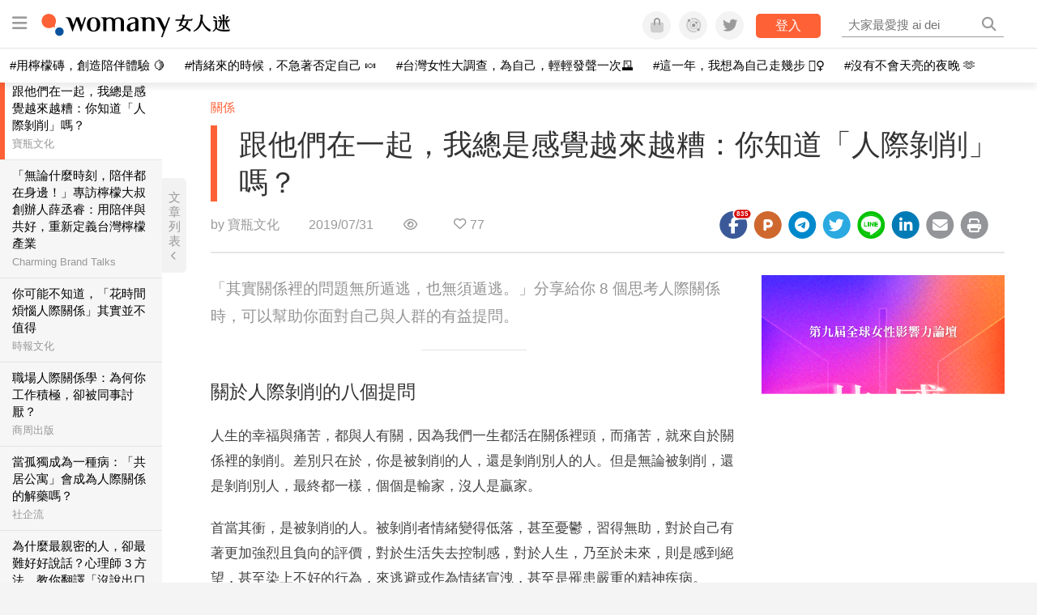

--- FILE ---
content_type: text/html; charset=utf-8
request_url: https://womany.net/read/article/20409
body_size: 21245
content:
<!DOCTYPE html>
<html lang="zh-tw" prefix="og: http://ogp.me/ns">
<head>
  <meta charset="utf-8">
  <title>跟他們在一起，我總是感覺越來越糟：你知道「人際剝削」嗎？｜女人迷 Womany</title>
    <link rel="preconnect"   href="https://js.sentry-cdn.com" crossorigin>
  <link rel="dns-prefetch" href="https://js.sentry-cdn.com">
  <link rel="preconnect"   href="https://browser.sentry-cdn.com" crossorigin>
  <link rel="dns-prefetch" href="https://browser.sentry-cdn.com">
  <link rel="preconnect"   href="https://o225475.ingest.sentry.io" crossorigin>
  <link rel="dns-prefetch" href="https://o225475.ingest.sentry.io">
  <link rel="preconnect"   href="https://cdnjs.cloudflare.com" crossorigin>
  <link rel="dns-prefetch" href="https://cdnjs.cloudflare.com">

<link rel="preconnect"   href="https://knight.womany.net" crossorigin>
<link rel="dns-prefetch" href="https://knight.womany.net">
<link rel="preconnect"   href="https://api.womany.net" crossorigin>
<link rel="dns-prefetch" href="https://api.womany.net">

  <meta name="application-name" content="女人迷 Womany"/>

  <meta name="description" content="「其實關係裡的問題無所遁逃，也無須遁逃。」分享給你 8 個思考人際關係時，可以幫助你面對自己與人群的有益提問">
  <meta name="viewport" content="width=device-width, initial-scale=1.0, user-scalable=1">
  <meta name="apple-mobile-web-app-capable" content="yes">
  <meta name="theme-color" content="#333333">
  <meta name="msapplication-TileColor" content="#333333"/>
  <meta name="msapplication-TileImage" content="https://knight.womany.net/images/womany_logo_300x300_n.png"/>
  <meta name="google-site-verification" content="7Blo_lgtnpDMk1_VjM79-jQ1ka2BjJqe3QId2-qYdHo" />
  <meta name="referrer" content="no-referrer-when-downgrade">
  <meta property="fb:app_id" content="226870747360988"/>
  <meta property="og:site_name" content="女人迷 Womany"/>
  <meta property="og:title" content="跟他們在一起，我總是感覺越來越糟：你知道「人際剝削」嗎？｜女人迷 Womany"/>
  <meta property="og:description" content="「其實關係裡的問題無所遁逃，也無須遁逃。」分享給你 8 個思考人際關係時，可以幫助你面對自己與人群的有益提問">
  <meta property="og:type" content="article"/>
    <meta property="og:image" name="image" content="http://castle.womany.net/images/articles/20409/womany_luke_ellis_craven_tfFjSyIUZY_unsplash_1564538204-19647-0024-4299.jpg" />
    <meta property="og:image:secure_url" content="https://castle.womany.net/images/articles/20409/womany_luke_ellis_craven_tfFjSyIUZY_unsplash_1564538204-19647-0024-4299.jpg" />
    <meta property="og:image:width" content="1200" />
    <meta property="og:image:height" content="630" />
    <meta name="twitter:image" content="https://castle.womany.net/images/articles/20409/womany_luke_ellis_craven_tfFjSyIUZY_unsplash_1564538204-19647-0024-4299.jpg">
  <meta property="article:publisher" content="https://www.facebook.com/womany.net" />
  <meta name="twitter:card" content="summary_large_image">
  <meta name="twitter:site" content="@womanyeditor">
  <meta name="twitter:creator" content="@womanyeditor">
  <meta name="twitter:title" content="跟他們在一起，我總是感覺越來越糟：你知道「人際剝削」嗎？｜女人迷 Womany">
  <meta name="twitter:description" content="「其實關係裡的問題無所遁逃，也無須遁逃。」分享給你 8 個思考人際關係時，可以幫助你面對自己與人群的有益提問">
  <link rel="apple-touch-icon" href="https://knight.womany.net/images/womany_logo_300x300_n.png">
  <link rel="icon" sizes="16x16" href="/favicon.ico">
  <link rel="icon" sizes="32x32" href="/favicon32.ico">
  <link rel="icon" sizes="300x300" href="https://knight.womany.net/images/womany_logo_300x300_n.png">
    <meta name="apple-itunes-app" content="app-id=975031184">
  <meta name="keywords" content="職場人際,朋友,關係">

  <link href="https://feeds.feedburner.com/womany" rel="alternate" title="女人迷 womany.net - 全站文章 RSS" type="application/rss+xml" />
  <meta name="csrf-param" content="authenticity_token" />
<meta name="csrf-token" content="d4ZuNFvvC6qY8pN/DVbAi59ZxiO+iM236D4IByES3deflvGJ50/g1OlmMOV/519DKsfA+WGTvOyfTRayexFQKg==" />
      <meta name="author" content="寶瓶文化">
  <meta property="article:section" content="關係">
  <meta property="article:published_time" content="2019-07-31T10:00:00+08:00">
      <meta property="og:url" content="https://womany.net/read/article/20409"/>
      <link rel="canonical" href="https://womany.net/read/article/20409">
  <link rel="alternate" hreflang="zh-cn" href="https://cn.womany.net/read/article/20409">
  <link rel="amphtml" href="https://womany.net/articles/20409/amp">


  <link rel="stylesheet" media="screen" href="//knight.womany.net/packs/css/vender/fontawesome-98913a4c.css" />

  <link rel="stylesheet" media="screen" href="//knight.womany.net/packs/css/article-beta-34fab236.css" />
    <link rel="stylesheet" media="screen" href="//knight.womany.net/packs/css/general_layout_womany-c824a40a.css" data-subsite="womany" />
    <link rel="stylesheet" media="screen" href="//knight.womany.net/packs/css/general_layout_family-efd2750b.css" data-subsite="family" disabled="disabled" />
    <link rel="stylesheet" media="screen" href="//knight.womany.net/packs/css/general_layout_gender-3ebf99c5.css" data-subsite="gender" disabled="disabled" />
    <link rel="stylesheet" media="screen" href="//knight.womany.net/packs/css/general_layout_hk-f8c82bd8.css" data-subsite="hk" disabled="disabled" />
    <link rel="stylesheet" media="screen" href="//knight.womany.net/packs/css/general_layout_lianhonghong-e29493bd.css" data-subsite="lianhonghong" disabled="disabled" />

  <script type="4ab2ccf1e532ae6ebfe84796-text/javascript">
  window.womany = {
    member_url: "https://member.womany.net",
    api: "https://api.womany.net",
    domain_url: "//womany.net",
    site_suffix: "｜女人迷 Womany",
    default_avatar_url: "//knight.womany.net/images/default_avatar.png",
    interests_list:
      {"女力":{"id":21,"name":"女力","en_name":"empowerment"},"品味":{"id":22,"name":"品味","en_name":"sense"},"視野":{"id":23,"name":"視野","en_name":"vision"},"美力":{"id":24,"name":"美力","en_name":"beauty"},"女權":{"id":17,"name":"女權","en_name":"feminism"},"性別":{"id":11,"name":"性別","en_name":"gender"},"親職":{"id":19,"name":"親職","en_name":"parenthood"},"關係":{"id":20,"name":"關係","en_name":"relationship"},"康健":{"id":25,"name":"康健","en_name":"health"},"多元共融":{"id":28,"name":"多元共融","en_name":"diversity"}}
  };

  (function create_interest_objs(){
    var il = womany.interests_list;
    womany.interests_name = {};
    womany.interests_id = {};
    Object.keys(il).forEach(function(zh_name){
      womany.interests_name[il[zh_name].en_name] = il[zh_name];
      womany.interests_id[il[zh_name].id] = il[zh_name];
    });
  })();
</script>

  <script src="//knight.womany.net/packs/js/wprofile-f7c21a138121831e30d7.js" crossorigin="anonymous" type="4ab2ccf1e532ae6ebfe84796-text/javascript"></script>
<script data-cfasync="false" type="text/javascript">
  window.user_profile = {
    login: false,
    womanyor: false
  };
</script>


    <script data-cfasync="false"
  src="https://browser.sentry-cdn.com/8.30.0/bundle.tracing.min.js"
  integrity="sha384-whi3vRW+DIBqY2lQQ6oghGXbbA0sL5NJxUL6CMC+LRJ0b4A64Qn7/6YhpeR0+3Nq"
  crossorigin="anonymous"
></script>

  <script data-cfasync="false"
    src="https://browser.sentry-cdn.com/8.30.0/captureconsole.min.js"
    integrity="sha384-jXCzUQjBqiEgmKLzF+NxTSHUj2QI1p3bF660dbnRzt+Q0xrZXQtmZ3+lJop40nGT"
    crossorigin="anonymous">
  </script>

<script data-cfasync="false">
  var ignoreErrors = [
    {
      // waypoint
      'ignoreType': 'exception',
      'matchStr': 's:0 rs:4',
      'discardRate': 0.5
    },
    {
      // comscore
      'ignoreType': 'exception',
      'matchStr': 'Unexpected token \'<',
      'discardRate': 0.5
    },
    {
      // facebook
      'ignoreType': 'message',
      'matchStr': 'Error retrieving login status, fetch cancelled',
      'discardRate': 0.5
    },
    {
      'ignoreType': 'breadcrumbs',
      'matchStr': 'sentry.event',
      'discardRate': 0.9
    }
  ];
  var ignoreURLs = [
    'connect.facebook.net',
    'doubleclick.net'
  ];
  ignoreURLs.forEach(function(url) {
    ignoreErrors.push({
      'ignoreType': 'exception',
      'matchStr': url,
      'discardRate': 0.75
    })
  });

  window.Sentry && Sentry.onLoad(function() {
    var matchid = document.cookie.match(/_womany_net_bypass=(\d+)/);
    if (matchid && matchid[1]) Sentry.setUser({'id': matchid[1]});

    Sentry.init({
      dsn: "https://12f4216b73834f4a9bd2a3e38f25e3d9@o225475.ingest.sentry.io/1377235",

        environment: 'production',
        release: 'v5384@',
        sampleRate: 0.5,
        tracesSampleRate: 0.03,
        // replaysSessionSampleRate: 0,
        // replaysOnErrorSampleRate: 0.008,

      integrations: [
        
        Sentry.captureConsoleIntegration({levels: ['error']})
        // array of methods that should be captured, defaults to ['log', 'info', 'warn', 'error', 'debug', 'assert']
      ],

      // Set `tracePropagationTargets` to control for which URLs distributed tracing should be enabled
      tracePropagationTargets: ["localhost", /^https:\/\/api\.womany\.net/, /^https:\/\/womany\.net\/api/],


      beforeSend: function(event, hint) {

        if (event && window.JSON && JSON.stringify && window.Object && Object.keys) {

          // if match ignoreURL discard certain percentage of events
          var matchIgnoreUrl = false;

          ignoreErrors.forEach(function(ignore) {
            if (matchIgnoreUrl) return;

            var type = ignore.ignoreType;
            var matchStr = ignore.matchStr;
            var evstr = JSON.stringify(event[type]);

            if (evstr && evstr.indexOf(matchStr) >= 0) {
              if (Math.random() < ignore.discardRate)
                matchIgnoreUrl = true;
              else
                event.extra.ignoreRule = JSON.stringify(ignore);
            }
          });
          if (matchIgnoreUrl) return null;
        }

        return event;
      }
    });
  });
</script>


    
<script type="application/ld+json">
{
  "@context": "http://schema.org",
  "@graph": [
  {
    "@type": "WebSite",
    "name": "女人迷 Womany",
    "url": "https://womany.net",
    "image": "https://knight.womany.net/images/womany_logo_300x300_n.png",
    "potentialAction": {
      "@type": "SearchAction",
      "target": "https://womany.net/search?q={search_term_string}",
      "query-input": "required name=search_term_string"
    }
  },
  {
  "@context": "http://schema.org",
  "@type": "Organization",
  "name": "吾思傳媒股份有限公司",
  "alternateName": ["womany.net", "女人迷"],
  "url": "https://womany.net",
  "logo": "https://knight.womany.net/images/womany_logo_300x300_n.png",
  "contactPoint": {
    "@type": "ContactPoint",
    "telephone": "+886-2-2377-5999",
    "email": "客服信箱：sweetservice@womany.net",
    "contactType": "customer service",
    "availableLanguage": "Mandarin"
  },
  "sameAs": [
    "https://feeds.feedburner.com/womany",
    "https://instagram.com/womany",
    "https://page.line.me/?accountId=womanyshoptw",
    "https://t.me/womany_net",
    "https://twitter.com/womany",
    "https://www.facebook.com/womany.net",
    "https://www.linkedin.com/company/womany",
    "https://www.youtube.com/@womanytw",
    "news.google.com/publications/CAAqBwgKMLztgQsw4Y_-Ag"
  ]
}

  ]
}
</script>


  <script async src="https://securepubads.g.doubleclick.net/tag/js/gpt.js" crossorigin="anonymous" type="4ab2ccf1e532ae6ebfe84796-text/javascript"></script>
  <script type="4ab2ccf1e532ae6ebfe84796-text/javascript">
    window.googletag = window.googletag || {cmd: []};
    googletag.cmd.push(function() {

      googletag.defineSlot('/120480087/Womany_article_daily_T', [[1, 1], [970, 250], [336, 280]], 'div-gpt-ad-1750226404269-0').addService(googletag.pubads());

      googletag.pubads().enableSingleRequest();
      googletag.pubads().collapseEmptyDivs();
      googletag.enableServices();
    });
  </script>

  <!-- Taboola 廣告 -->
  <script type="4ab2ccf1e532ae6ebfe84796-text/javascript">
    window._taboola = window._taboola || [];
    _taboola.push({article:'auto'});
    !function (e, f, u, i) {
      if (!document.getElementById(i)){
        e.async = 1;
        e.src = u;
        e.id = i;
        f.parentNode.insertBefore(e, f);
      }
    }(document.createElement('script'),
    document.getElementsByTagName('script')[0],
    '//cdn.taboola.com/libtrc/salesfrontier-womany/loader.js',
    'tb_loader_script');
    if(window.performance && typeof window.performance.mark == 'function')
      {window.performance.mark('tbl_ic');}
  </script>

</head>

<body data-browser="Chrome" data-browser-version="119" data-browser-lang="" class="b-articles b-show b-20409 s-womany has-top-shortcut">
  <div class="body">
      

<div id="side-nav" class="init-hide">
  <ul itemscope itemtype="http://www.schema.org/SiteNavigationElement">

    <li class="shop">
      <a class="btn" href="https://shop.womany.net/?ref=s-nav-panel">逛逛 Womany Shop</a>
    </li>

    <li class="Divider Spacer">主題分類</li>


    <li class="m-collections" itemprop="name">
      <meta content="https://womany.net/collections" itemprop="url">
      <a href="https://womany.net/collections?ref=s-nav" title="特色專題">
        特色專題
      </a>
    </li>

    <li class="m-hottopics" itemprop="name" data-start="2019-08-02">
      <meta content="https://womany.net/hottopics" itemprop="url">
      <a href="https://womany.net/hottopics?ref=s-nav" title="熱門單元">
         熱門單元
      </a>
    </li>

    <li class="m-interests" data-start="2019-07-24">
      <meta itemprop="name" content="關注興趣" />
      <meta content="https://womany.net/interests" itemprop="url">
      <a href="https://womany.net/interests?ref=s-nav" title="關注興趣">
         關注興趣
      </a>

      <ul class="m-read-cat">

        <li class="m-empowerment" title="女力職場" itemprop="name">
          <meta content="https://womany.net/interests/empowerment" itemprop="url">
          <a href="https://womany.net/interests/empowerment?ref=s-nav">女力職場</a>
        </li>

        <li class="m-self-leading" title="自我成長" itemprop="name">
          <meta content="https://womany.net/topics/self-leading" itemprop="url">
          <a href="https://womany.net/topics/self-leading?ref=s-nav">自我成長</a>
        </li>

        <li class="m-relationship" title="人際關係" itemprop="name">
          <meta content="https://womany.net/interests/relationship" itemprop="url">
          <a href="https://womany.net/interests/relationship?ref=s-nav">人際關係</a>
        </li>

        <li class="m-sense" title="生活風格" itemprop="name">
          <meta content="https://womany.net/interests/sense" itemprop="url">
          <a href="https://womany.net/interests/sense?ref=s-nav">生活風格</a>
        </li>

        <li class="m-beauty" title="美妝保養" itemprop="name">
          <meta content="https://womany.net/interests/beauty" itemprop="url">
          <a href="https://womany.net/interests/beauty?ref=s-nav">美妝保養</a>
        </li>

        <li class="m-highfashion" title="時尚精品" itemprop="name">
          <meta content="https://womany.net/topics/highfashion" itemprop="url">
          <a href="https://womany.net/topics/highfashion?ref=s-nav">時尚精品</a>
        </li>

        <li class="m-health" title="身體康健" itemprop="name">
          <meta content="https://womany.net/interests/health" itemprop="url">
          <a href="https://womany.net/interests/health?ref=s-nav">身體康健</a>
        </li>

        <li class="m-theme-travel" title="女子旅行" itemprop="name">
          <meta content="https://womany.net/topics/theme-travel" itemprop="url">
          <a href="https://womany.net/topics/theme-travel?ref=s-nav">女子旅行</a>
        </li>

        <li class="m-femme-finance" title="女子理財" itemprop="name">
          <meta content="https://womany.net/topics/femme-finance" itemprop="url">
          <a href="https://womany.net/topics/femme-finance?ref=s-nav">女子理財</a>
        </li>

        <li class="m-diversity" title="多元共融" itemprop="name" data-vars-event-lbl="m-diversity">
          <meta content="https://womany.net/interests/diversity" itemprop="url">
          <a href="https://womany.net/interests/diversity?ref=s-nav">多元共融</a>
        </li>

      </ul>
    </li>

    <li class="m-read" itemprop="name">
      <meta content="https://womany.net/read" itemprop="url">
      <a href="https://womany.net/read?ref=s-nav" title="最新文章">
        最新文章
      </a>
    </li>

    <li class="m-story" itemprop="name">
      <meta content="https://womany.net/story" itemprop="url">
      <a href="https://womany.net/story?ref=s-nav" title="影音圖卡">
        影音圖卡
      </a>
    </li>

    <li class="Divider Spacer">更多服務</li>

    <li class="m-dei" itemprop="name" data-start="2022-05-27">
      <meta content="https://womany.net/dei" itemprop="url">
      <a href="https://womany.net/dei/?ref=s-nav" title="DEI 多元共融">
        多元共融 DEI
      </a>
    </li>

    <li class="m-courses" itemprop="name" data-start="2021-05-07">
      <meta content="https://u.womany.net/" itemprop="url">
      <a href="https://u.womany.net/?ref=s-nav" title="女人迷課程">
        女人迷課程
      </a>
    </li>

    <li class="m-empower" itemprop="name" data-start="2023-05-03">
      <meta content="https://womany.net/empowerment" itemprop="url">
      <a href="https://womany.net/empowerment?ref=s-nav" title="女力是什麼？女人迷女力趨勢">
        女力趨勢
      </a>
    </li>

    <li class="m-timeline" data-start="2018-03-14" itemprop="name">
      <meta content="https://womany.net/timeline" itemprop="url">
      <a href="https://womany.net/timeline?ref=s-nav" title="你值得擁有">
        你值得擁有
      </a>
    </li>

    <li class="m-author" data-start="2016-02-01" itemprop="name">
      <meta content="https://womany.net/top_writers" itemprop="url">
      <a href="https://womany.net/top_writers?ref=s-nav" title="名家專欄">
        名家專欄
      </a>
    </li>

    <li class="m-trials" itemprop="name">
      <meta content="https://womany.net/trials" itemprop="url">
      <a href="https://womany.net/trials?ref=s-nav" title="試用體驗">
        試用體驗
      </a>
    </li>

    <li class="m-events" data-start="2017-09-01" itemprop="name">
      <meta content="https://womany.net/events" itemprop="url">
      <a href="https://womany.net/events?ref=s-nav" title="活動講座">
        活動講座
      </a>
    </li>

    <li class="m-codeforgender" itemprop="name" data-start="2021-05-06">
      <meta content="https://codeforgender.com/events/202103" itemprop="url">
      <a href="https://codeforgender.com/events/202103?ref=s-nav" title="性別駭客松">
        性別駭客松
      </a>
    </li>

    <li class="m-shop" data-start="2018-03-23" itemprop="name">
      <meta content="https://shop.womany.net/" itemprop="url">
      <a href="https://shop.womany.net/?ref=s-nav" title="Womany Shop">
        Womany Shop
      </a>
    </li>

    <li class="m-talk" data-start="2016-03-25" itemprop="name">
      <meta content="https://talk.womany.net/" itemprop="url">
      <a href="https://talk.womany.net/?ref=s-nav" title="熱烈討論">
        熱烈討論
      </a>
    </li>


    <li class="Divider Spacer">吾思品牌</li>

    <li class="m-hk" itemprop="name" data-start="2019-06-05">
      <meta content="https://womany.net/hk" itemprop="url">
      <a href="https://womany.net/hk?ref=s-nav" title="女人迷香港">
        女人迷香港
      </a>
    </li>

    <li class="m-gender" data-start="2019-03-29" itemprop="name">
      <meta content="https://womany.net/genderpower" itemprop="url">
      <a href="https://womany.net/genderpower?ref=s-nav" title="性別力">
        性別力
      </a>
    </li>

    <li class="m-imhome" data-start="2019-05-15" itemprop="name">
      <meta content="https://womany.net/imhome" itemprop="url">
      <a href="https://womany.net/imhome?ref=s-nav" title="回家吧">
        回家吧
      </a>
    </li>

    <li class="m-lianhonghong" itemprop="name">
      <meta content="https://lianhonghong.com/" itemprop="url">
      <a href="https://lianhonghong.com/?ref=s-nav" target="_blank" title="臉紅紅">
        臉紅紅
      </a>
    </li>
  </ul>
</div>


    
      
<header id="w-header">

  <div class="contain clearfix">
    <a id="open-mmenu" href="javascript:void(0);" class="hambergur-btn"><i class="fa fa-bars"></i></a>

    <a class="womany-logo" href="/?ref=header-logo">
      女人迷 Womany
    </a>

    <div class="search">
      <form>
        <input type="text" class="header-search-input" placeholder="" />
      </form>
      <a href="https://womany.net/search" rel="nofollow">&nbsp;<i class="fa fa-search"></i></a>
    </div>

    <div class="social">

      <a class="shop btn-feature" href="https://shop.womany.net?ref=header-icon" target="_blank" title="女人迷商號">
        <i class="fa-fw fad fa-shopping-bag" aria-hidden="true"></i>
      </a>

      <a class="dei btn-feature" href="https://womany.net/dei/?ref=header-icon" target="_blank" title="DEI 多元共融">
        <i class="fa-fw fad fa-solar-system" aria-hidden="true"></i>
      </a>

      <a class="sns btn-feature" href="https://womany.net/community?ref=header-icon" target="_blank" title="追蹤女人迷社群">
        <i class="fa-fw fab fa-twitter" aria-hidden="true"></i>
      </a>

      <a class="btn-login" href="/users/auth/womany" data-method="post" rel="nofollow">登入</a>

      <a class="account btn-feature" href="https://womany.net/users/profile?ref=header-icon" rel="nofollow" title="會員設定">
        <i class="fal fa-user-circle" aria-hidden="true"></i>
      </a>

    </div>
  </div>

  <div id="submenu-account">
    <a class="member-articles" href="https://womany.net/member/articles?ref=header-icon" rel="nofollow">我的頁面</a>
    <a rel="nofollow" class="users-following" href="/users/following?ref=header-icon">我的追蹤</a>
    <a rel="nofollow" class="users-profile" href="/users/profile?ref=header-icon">會員設定</a>
    <a rel="nofollow" class="users-logout" href="/users/logout?ref=header-icon">登出</a>
  </div>

</header>




<div id="w-top-shortcut">

  <div id="w-top-nav">
    <ul itemscope itemtype="http://www.schema.org/SiteNavigationElement">

      <li class="m-shuanshuan" itemprop="name">
        <meta content="https://womany.net/shuanshuan" itemprop="url">
        <a class="top-nav-link" data-trackThis="nav_link" href="https://womany.net/shuanshuan?ref=top-nav" title="與軒軒講" target="_blank">
          <i class="fab fa-youtube"></i> 與軒軒講
        </a>
      </li>

      <li class="m-courses" itemprop="name">
        <meta content="https://u.womany.net" itemprop="url">
        <a class="top-nav-link" data-trackThis="nav_link" href="https://u.womany.net?ref=top-nav" title="成長上課" target="_blank">
          <i class="fas fa-chalkboard-teacher"></i> 成長上課
        </a>
      </li>

      <li class="m-shop" itemprop="name">
        <meta content="https://shop.womany.net" itemprop="url">
        <a class="top-nav-link" data-trackThis="nav_link" href="https://shop.womany.net?ref=top-nav" title="日常購物" target="_blank">
          <i class="fas fa-shopping-cart"></i> 日常購物
        </a>
      </li>

      <li class="m-dei" itemprop="name">
        <meta content="https://womany.net/dei" itemprop="url">
        <a class="top-nav-link" data-trackThis="nav_link" href="https://womany.net/dei?ref=top-nav" title="DEI 多元共融" target="_blank">
          <i class="fas fa-solar-system"></i> 學習 DEI
        </a>
      </li>

      <li class="m-collections" itemprop="name">
        <meta content="https://womany.net/collections" itemprop="url">
        <a class="top-nav-link" data-trackThis="nav_link" href="https://womany.net/collections?ref=top-nav" title="讀讀專題" target="_blank">
          <i class="fas fa-sparkles"></i> 讀讀專題
        </a>
      </li>

      <li class="m-read" itemprop="name">
        <meta content="https://womany.net/read" itemprop="url">
        <a class="top-nav-link" data-trackThis="nav_link" href="https://womany.net/read?ref=top-nav" title="最新文章" target="_blank">
          <i class="far fa-newspaper"></i> 最新文章
        </a>
      </li>

      <li class="m-social" itemprop="name">
        <meta content="https://womany.net/community" itemprop="url">
        <a class="top-nav-link" data-trackThis="nav_link" href="https://womany.net/community?ref=top-nav" title="追蹤社群" target="_blank">
          <i class="far fa-chart-network"></i> 追蹤社群
        </a>
      </li>

      <!--
      <li class="m-empowerment" itemprop="name">
        <meta content="https://womany.net/empowerment" itemprop="url">
        <a class="top-nav-link" data-trackThis="nav_link" href="https://womany.net/empowerment/?ref=top-nav" title="女力" target="_blank">
          <i class="fas fa-hands-helping"></i> 女力
        </a>
      </li>

      <li class="m-youtube" itemprop="name">
        <meta content="https://www.youtube.com/@womanytw" itemprop="url">
        <a class="top-nav-link" data-trackThis="nav_link" href="https://www.youtube.com/@womanytw" title="女人迷 YouTube" target="_blank">
          <i class="fab fa-youtube"></i> 影音
        </a>
      </li>

      <li class="m-womany" itemprop="name">
        <meta content="https://womany.net" itemprop="url">
        <a class="switch-site" data-trackThis="nav_switch" data-site="womany" href="https://womany.net/?ref=top-nav" title="切換到女人迷">
          <i class="fak fa-womany"></i> 女人迷
        </a>
      </li>

      <li class="m-gender" itemprop="name">
        <meta content="https://womany.net/genderpower/" itemprop="url">
        <a class="switch-site" data-trackThis="nav_switch" data-site="gender" href="https://womany.net/genderpower/?ref=top-nav" title="切換到性別力">
          <i class="fas fa-star-of-life"></i> 性別力
        </a>
      </li>

      <li class="m-home" itemprop="name">
        <meta content="https://womany.net/imhome/" itemprop="url">
        <a class="switch-site" data-trackThis="nav_switch" data-site="family" href="https://womany.net/imhome/?ref=top-nav" title="切換到回家吧">
          <i class="fak fa-imhome"></i> 回家吧
        </a>
      </li>

      <li class="m-lianhong" itemprop="name">
        <meta content="https://lianhonghong.com" itemprop="url">
        <a class="top-nav-link" data-trackThis="nav_link" href="https://lianhonghong.com/?ref=top-nav" title="臉紅紅" target="_blank">
          <i class="fak fa-lianhong"></i> 臉紅紅
        </a>
      </li>

      <li class="m-talk" itemprop="name">
        <meta content="https://talk.womany.net" itemprop="url">
        <a class="top-nav-link" data-trackThis="nav_link" href="https://talk.womany.net/?ref=top-nav" title="女人迷討論區" target="_blank">
          <i class="fas fa-comments"></i> 討論區
        </a>
      </li>
      -->

    </ul>
  </div>

</div>


    <div id="content-container" class="container">
      




<script type="application/ld+json">
{
  "@context": "http://schema.org",
  "@type": "BreadcrumbList",
  "itemListElement": [
    {
      "@type": "ListItem",
      "position": 1,
      "item": {
        "@id": "https://womany.net",
        "name": "女人迷 Womany"
      }
    }, {
      "@type": "ListItem",
      "position": 2,
      "item": {
        "@id": "https://womany.net/read",
        "name": "最新文章"
      }
    }
    , {
      "@type": "ListItem",
      "position": 3,
      "item": {
        "@id": "https://womany.net/interests/relationship",
        "name": "關係"
      }
    }
  ]
}
</script>



<script type="4ab2ccf1e532ae6ebfe84796-text/javascript">
  window.pageL10n = {
      like:     "收藏文章",
      like_now: "喜歡這篇文章嗎？收藏它！",
      liked:    "已收藏",
      unlike:   "取消收藏",
      login:    "請先登入才可以收藏喔"
  };
</script>

<div id="w-article-bar"  >

  <span class="title">跟他們在一起，我總是感覺越來越糟：你知道「人際剝削」嗎？</span>

  <span class="btns">
    <a class="btn readlist" href="javascript:void(0);" title="顯示與隱藏閱讀列表">
      <i class="fal fa-file-alt for-dark" aria-hidden="true"></i>
      <i class="far fa-file-alt for-white" aria-hidden="true"></i>
    </a>
    <a class="btn zh-switch" href="https://cn.womany.net/read/article/20409?ref=article-bar" target="_blank" title="切換到簡體版" aria-hidden="true">
      <span aria-hidden="true"></span>
    </a>
    <a title="切換日夜模式" href="javascript:void(0);" class="dark-switch btn-feature" aria-hidden="true">
      <i class="fal fa-sun for-dark" aria-hidden="true"></i>
      <i class="far fa-moon for-white" aria-hidden="true"></i>
    </a>
  </span>

</div>


<div id="w-main-content">

    <!-- /120480087/Womany_article_daily_T -->
    <div id='div-gpt-ad-1750226404269-0' style='min-width: 336px; min-height: 250px;' class="daily-T-wrap">
      <script type="4ab2ccf1e532ae6ebfe84796-text/javascript">
        googletag.cmd.push(function() { googletag.display('div-gpt-ad-1750226404269-0'); });
      </script>
    </div>

  <article itemscope itemtype="http://schema.org/NewsArticle" class="article-root  " id="article20409" data-id="20409">
    <link itemprop="mainEntityOfPage" href="https://womany.net/read/article/20409" />
    <section class="seo-info">
        <meta itemprop="keywords" content="職場人際" />
        <meta itemprop="keywords" content="朋友" />
        <meta itemprop="keywords" content="關係" />
        <img itemprop="image" class="article_featured_image" src="https://womany.net/cdn-cgi/image/w=1119,f=auto,fit=scale-down/https://castle.womany.net/images/articles/20409/womany_luke_ellis_craven_tfFjSyIUZY_unsplash_1564538204-19647-0024-4299.jpg" alt="跟他們在一起，我總是感覺越來越糟：你知道「人際剝削」嗎？">
        <div itemprop="publisher" itemscope itemtype="http://schema.org/Organization">
  <p itemprop="name">女人迷 womany.net</p>
  <span itemprop="logo" itemscope itemtype="https://schema.org/ImageObject">
          <img itemprop="url" src="https://knight.womany.net/images/womany_logo_schema_publisher.png" alt="Womany logo">
          <meta itemprop="width" content="600">
          <meta itemprop="height" content="60">
        </span>
  <meta itemprop="url" content="https://womany.net">
</div>

    </section>


      <section class="article-header">


        <nav class="interests">
          <ul>
              <li class='interest'><a href="/interests/relationship?ref=wa-head">關係</a></li>
          </ul>
        </nav>

        <a href="https://womany.net/read/article/20409" itemprop="url" class="article-title">
          <h1 itemprop="name headline">跟他們在一起，我總是感覺越來越糟：你知道「人際剝削」嗎？</h1>
        </a>

        <aside class="article-actions top">
          <span class="author-name meta-span">
            by <a href="/authors/aquarius?ref=s_a_author">寶瓶文化</a>
          </span>

          <time class="meta-span" datetime="2019-07-31T10:00:00+08:00" itemprop="datePublished">
             2019/07/31
          </time>

          <span class="article-count meta-span">&nbsp;</span>

          <span class="article-favorites"></span>

          <div class="wshare-sharetools" data-sid="read" data-id="20409"></div>

        </aside>
      </section>

    <div class="landscape-box">
      <div class="article-main">
        <section class="article-body" itemprop="articleBody">

            <div class="prologue">
              <p>「其實關係裡的問題無所遁逃，也無須遁逃。」分享給你 8 個思考人際關係時，可以幫助你面對自己與人群的有益提問。</p>

            </div>
            <aside class="ads"></aside>


          <h2 id="7d917e">關於人際剝削的八個提問</h2><p>人生的幸福與痛苦，都與人有關，因為我們一生都活在關係裡頭，而痛苦，就來自於關係裡的剝削。差別只在於，你是被剝削的人，還是剝削別人的人。但是無論被剝削，還是剝削別人，最終都一樣，個個是輸家，沒人是贏家。</p><p>首當其衝，是被剝削的人。被剝削者情緒變得低落，甚至憂鬱，習得無助，對於自己有著更加強烈且負向的評價，對於生活失去控制感，對於人生，乃至於未來，則是感到絕望，甚至染上不好的行為，來逃避或作為情緒宣洩，甚至是罹患嚴重的精神疾病。</p><p>而長期剝削別人的人，並沒有比較好。因為身邊的人陸續遠離，無論是直接逃離，還是拉開遠遠的心理距離。他不是孤芳自賞，曲高和寡，而是待在自己親手建築的牢牆內，懊悔盤旋在心中繞，吶喊只有自己聽得到。</p><p>每個人都一樣。我們都在意社會的眼光，我們都在意別人對我們的評價。在人際關係裡，我們都希望被接納，都希望能安身立命，能有個自在並且安心的避風港。然而生命裡最大的風雨，往往都在家裡；最痛苦的劇情，往往都是人情。無論是親情、愛情、友情或各種場域裡的情感羈絆與人際關係。</p><p>當關係裡的痛苦解決不了，每個人都會好想逃，逃到另一段關係裡，逃到天涯海角。只是我們就像蝸牛，背著同一個殼，去到下一個地方。殼裡面的風暴，會在下一個地方繼續上演，甚至掀起更大的驚濤駭浪，接著又變成另一個想逃的地方。反覆著，循環著，最後讓我們過著糾結與痛苦的一生。</p><p>其實關係裡的問題無所遁逃，也無須遁逃。只要願意面對，持續學習，用對方法，我們一定能夠在關係裡，找到可以調整的地方，讓這段關係逐漸變得舒適及安穩，讓此地成為你想回去的家。只是我們都有著思維上的盲點，還有情感上的糾結。</p><p>什麼是思維上的盲點？例如無效的信念、過時的觀點。而什麼是情緒上的糾結？例如高漲的憤怒，過度的恐懼及擔憂。</p><p>思維讓我們用錯了方法，情緒侷限了內在的能量，所以幾次嘗試失敗之後，負向經驗就變成了密密的網，讓我們不再嘗試，放棄努力，束縛了自己，也扼殺了關係變好的可能性。</p>
<p><span class="further"><span class="qualifier">延伸閱讀：</span><a data-articleid="2601" href="https://womany.net/read/article/2601?ref=readout_text" target="_self">如何維持情緒健康：衝破人際關係的高牆</a></span></p><p>那麼，人際剝削到底是什麼？它是怎麼產生的？又是如何作用？常見於哪些人？長期下來會有怎樣的結果？真的有避免及改善的可能嗎？</p><p class="with_img"><img alt="" src="https://womany.net/cdn-cgi/image/w=800,fit=scale-down,f=auto/https://castle.womany.net/images/content/pictures/95645/womany_nick_abrams_IKtdqKatKPk_unsplash_1564537817-19647-0022-8237.jpg" width="3910" height="2528" srcset="https://womany.net/cdn-cgi/image/w=1700,fit=scale-down,f=auto/https://castle.womany.net/images/content/pictures/95645/womany_nick_abrams_IKtdqKatKPk_unsplash_1564537817-19647-0022-8237.jpg 1700w,https://womany.net/cdn-cgi/image/w=1440,fit=scale-down,f=auto/https://castle.womany.net/images/content/pictures/95645/womany_nick_abrams_IKtdqKatKPk_unsplash_1564537817-19647-0022-8237.jpg 1440w,https://womany.net/cdn-cgi/image/w=960,fit=scale-down,f=auto/https://castle.womany.net/images/content/pictures/95645/womany_nick_abrams_IKtdqKatKPk_unsplash_1564537817-19647-0022-8237.jpg 960w,https://womany.net/cdn-cgi/image/w=800,fit=scale-down,f=auto/https://castle.womany.net/images/content/pictures/95645/womany_nick_abrams_IKtdqKatKPk_unsplash_1564537817-19647-0022-8237.jpg 800w,https://womany.net/cdn-cgi/image/w=640,fit=scale-down,f=auto/https://castle.womany.net/images/content/pictures/95645/womany_nick_abrams_IKtdqKatKPk_unsplash_1564537817-19647-0022-8237.jpg 640w,https://womany.net/cdn-cgi/image/w=480,fit=scale-down,f=auto/https://castle.womany.net/images/content/pictures/95645/womany_nick_abrams_IKtdqKatKPk_unsplash_1564537817-19647-0022-8237.jpg 480w,https://womany.net/cdn-cgi/image/w=380,fit=scale-down,f=auto/https://castle.womany.net/images/content/pictures/95645/womany_nick_abrams_IKtdqKatKPk_unsplash_1564537817-19647-0022-8237.jpg 380w,https://womany.net/cdn-cgi/image/w=320,fit=scale-down,f=auto/https://castle.womany.net/images/content/pictures/95645/womany_nick_abrams_IKtdqKatKPk_unsplash_1564537817-19647-0022-8237.jpg 320w" sizes="(max-width: 900px) 100vw, 650px" loading="lazy"><br>
圖片｜<a href="https://unsplash.com/photos/IKtdqKatKPk" target="_blank" rel="noopener">來源</a></p><p>關於人際剝削的八個提問：</p><h3 id="d3d685"><strong>一、什麼是人際剝削？</strong></h3><p>人際剝削（Interpersonal Exploitation），它的起源是，當一個人無法處理個人內在的議題，例如貧乏、空洞、自我中心、自卑、低自尊、自我效能感低落、自我價值感薄弱、負向自我形象、負向情緒⋯⋯，乃至於不完整的自我，因而在人際關係中，以透過不公平的方式，讓人感到不愉快，甚至是殘忍的方式壓榨對方，意圖使人來完成自己的目的。</p><p>而目的是什麼呢？就是符合自己心中的價值，補償自己內在的空虛，轉移自身問題的焦點，來獲得暫時性的情緒緩解，或者藉此擁有對於生活及人生的控制感。</p><p>人際剝削的方式，不一定是直接威逼、恐嚇及要脅，更多時候，是間接，甚至是變形，也就是反向的方式。</p><p>例如作為「弱者」。因為弱者往往最能站得住腳。弱，可以獲得外在他人的同情與包容；弱，可以更加肯定看來是弱勢，實則是剝削的行為，有其合理性。因為我深信著，我就是這麼可憐脆弱，我就是如此善良柔弱，也因此行為背後真正的動機、起源及脈絡，更是難以釐清。</p><p>旁人看不穿，自己看不清，所以也就更難走向改變這條路，讓人際關係裡，因剝削造成的所有痛苦，最終成為了互為因果的惡性循環。</p><h3 id="cda46f"><strong>二、為什麼會有人際剝削？</strong></h3><p>因為我們都有著從原生家庭而來的生命課題，我們也都在日復一日的生活中碰碰撞撞，持續累積著負向情緒。</p><p>而這大至生命課題，小到日常生活中的摩擦及碰撞，都有著內在黑洞持續在呼喚。有些是我們的心理狀態，有些是負向情緒。它們必須要有對應及出口，讓心理狀態現身，讓情緒流淌出來。而人際剝削，就是它們現身及流淌出來的方式及手段。</p><h3 id="313bee"><strong>三、如何辨識人際剝削？</strong></h3><p>辨識，從你的感受作為起點。理性是學習，感性是天生。當你主觀感受上出現不舒適、不好受，甚至已經感到痛苦難捱，這些都是提醒的訊號。只是我們往往忽視不理、壓抑，甚至自以為能夠駕馭。而抱怨，也是一個辨識的參考點。</p><h3 id="a52d2e"><strong>四、人際剝削為什麼會難以辨識？</strong></h3><p>因為我們都想做個「好人」。因為我們的文化，也是如此鼓勵著。所以對於好女人、好男人有著各式各樣的要求及標準，沒有因時、因地、因事，還有因人而調整。</p><p>但是，「好」錯了嗎？「好」並沒有錯，錯是錯在這裡的「好」，是浮濫的好，是鄉愿的好。是自以為正義，自以為良善的好，沒有原則，也沒有洞見。</p><p>當我們持續當個自以為是的好人，不管是在同溫層裡取暖，或者為了符合社會文化及傳統的價值觀，我們就會在假象裡面，持續自我感覺良好；覺得我的痛苦、犧牲及委屈，有著忍辱負重的使命，顧全大局的光輝。而且身邊的其他人都是這麼做，社會上的多數人也是這樣過來的。</p><p>但是別忘了，其他人、多數人選擇的方式，泰半都是隨波逐流；獲得的結果，就是「不滿意」，擁有的感受，都是「不好受」。此外，難以辨識的原因，還有「驕傲」。在這裡，我要特別提醒的是，「弱者」心中的驕傲。</p><p>強者的驕傲，我們能理解及推想。真正難以辨識的，是屬於弱者心中的驕傲。因為驕傲，正是否認問題的根源。越是驕傲，越會否認問題。對於自己持續，但卻有毒的行為模式，自己對他人的錯誤理解及詮釋，更加固執，並且堅信不移。</p><p>弱者心中的驕傲，多半難以被看到，包含他們自己。因為他們表現出來的是哀傷、委屈及可憐，而這非常違反我們的直覺。我們常無法理解弱與驕傲怎麼會畫上等號，怎麼會是天秤的同一邊。</p><h3 id="aa8cd2"><strong>五、人際剝削最常發生在哪些人身上？</strong></h3><p>內在空洞貧乏、內在自卑及無能感、低自尊、低自我效能感、低自我價值感、負向自我形象、有著各式各樣負向情緒的人⋯⋯乃至於擁有不完整的自我的人，都有可能。因為它是一個循環的歷程，在原初關係裡的壓抑及困難，往往會被帶到後續的關係裡，進行剝削及破壞。</p><h3 id="27e228"><strong>六、最容易人際剝削他人的是哪些人？</strong></h3><p>往往是不願意面對自己的人。無論是剝削別人，還是被剝削的人，都有不願意</p><p>面對自己的一面。</p><p>這是一切的起點。尤其我們要清楚辨識出關係裡所有可能的既得利益。也就是，如果沒有任何好處，那麼惡性循環的關係，也是無法維持的。</p><p>例如一個在關係裡忍氣吞聲，且離開職場多年的人。若要他們離開關係，可能就會面臨到經濟上的難題；而待在關係裡，就不用面對重新進入職場的考驗，承受著不確定性的折騰與不安，還有生活品質變動的風險。而「既得利益」是人人都不願意承認的，但唯有看見與承認，才能終止惡性循環，看到突破點。</p><p>最容易剝削他人的人，通常有著更明顯的「自我中心」傾向。為了模糊自身問題的焦點，為了轉移注意力，為了填滿內在的空虛，讓痛苦高漲的情緒能夠暫時緩解，或者藉此擁有對生活的控制感。</p><p>透過剝削，讓別人必須退讓、配合及妥協，來服膺自己的需要。因為我的需要，比你的更加重要；我的想法，比你的更是王道。</p><p>最容易被剝削的人，則有明顯的低自尊、低自我效能感、低自我價值感。他們有一部分內在，是無法相信自己。不相信自己的判斷，不相信自己的能力，甚至不相信自己的感受，不相信自己的存在價值。</p><p>另一部分的內在，則是太過恐懼。別小看「恐懼」兩個字，恐懼是我們一生都要對抗的課題。除了恐懼的內容有一大部分是自己想像出來的之外，還有恐懼也會讓我們限縮自信，喪失能量，連嘗試都不試，直接舉起白旗。</p><p>人際關係是持續變化、交互作用，相當複雜的系統。而上述心理狀態及特質，並不是全有或全無的概念，而是每個人都會有，如同向度，由少到多；在不同關係裡，表現也會各有不同。</p><h3 id="f822e3"><strong>七、一個長久被人際剝削的人，會變成如何？</strong></h3><p>每一個崩壞的人，都是從正常開始。被剝削的人，剛開始還能維持社會功能，能夠工作，能夠往來於各種人際關係中，能夠維持一般生活。但是久而久之，心理狀態及人格就會變得扭曲，就像毒素流淌在血液裡面，所以遠觀不明顯，但是細節卻逐漸彰顯，陸續現身。</p><p>你會開始覺得，他變得怪怪的，但是又說不上來。例如想法偏激、情緒不穩、行為失控，這些都是從程度輕微，逐漸變得程度劇烈，從只有一點點，到影響全面。然後，他們可能會在其他關係裡，去剝削別人。更可能出現身心症狀，例如憂鬱、焦慮、飲食失調、睡眠障礙⋯⋯等。甚至是傷害自己的舉止，例如自殺嘗試；還有傷害別人，無論是精神暴力，還是肢體攻擊。</p><h3 id="8f4f64"><strong>八、我們該如何面對人際剝削？</strong></h3><p>如何面對人際剝削？其中的關鍵，就是願意面對。願意面對，才是變好的起點，也唯有願意面對，那麼，這本書裡的各式心理師處方箋，才會有被用在關係裡的可能。</p><p>面對什麼呢？就是「自己」。辨識出屬於自己的課題，接著承認自己的課題，擔起自己必須改變，還有接下來，成長的責任。</p><p class="with_img"><img alt="" src="https://womany.net/cdn-cgi/image/w=800,fit=scale-down,f=auto/https://castle.womany.net/images/content/pictures/95646/womany_luke_ellis_craven_tfFjSyIUZY_unsplash_1564537940-19647-0023-7420.jpg" width="4860" height="3888" srcset="https://womany.net/cdn-cgi/image/w=1700,fit=scale-down,f=auto/https://castle.womany.net/images/content/pictures/95646/womany_luke_ellis_craven_tfFjSyIUZY_unsplash_1564537940-19647-0023-7420.jpg 1700w,https://womany.net/cdn-cgi/image/w=1440,fit=scale-down,f=auto/https://castle.womany.net/images/content/pictures/95646/womany_luke_ellis_craven_tfFjSyIUZY_unsplash_1564537940-19647-0023-7420.jpg 1440w,https://womany.net/cdn-cgi/image/w=960,fit=scale-down,f=auto/https://castle.womany.net/images/content/pictures/95646/womany_luke_ellis_craven_tfFjSyIUZY_unsplash_1564537940-19647-0023-7420.jpg 960w,https://womany.net/cdn-cgi/image/w=800,fit=scale-down,f=auto/https://castle.womany.net/images/content/pictures/95646/womany_luke_ellis_craven_tfFjSyIUZY_unsplash_1564537940-19647-0023-7420.jpg 800w,https://womany.net/cdn-cgi/image/w=640,fit=scale-down,f=auto/https://castle.womany.net/images/content/pictures/95646/womany_luke_ellis_craven_tfFjSyIUZY_unsplash_1564537940-19647-0023-7420.jpg 640w,https://womany.net/cdn-cgi/image/w=480,fit=scale-down,f=auto/https://castle.womany.net/images/content/pictures/95646/womany_luke_ellis_craven_tfFjSyIUZY_unsplash_1564537940-19647-0023-7420.jpg 480w,https://womany.net/cdn-cgi/image/w=380,fit=scale-down,f=auto/https://castle.womany.net/images/content/pictures/95646/womany_luke_ellis_craven_tfFjSyIUZY_unsplash_1564537940-19647-0023-7420.jpg 380w,https://womany.net/cdn-cgi/image/w=320,fit=scale-down,f=auto/https://castle.womany.net/images/content/pictures/95646/womany_luke_ellis_craven_tfFjSyIUZY_unsplash_1564537940-19647-0023-7420.jpg 320w" sizes="(max-width: 900px) 100vw, 650px" loading="lazy"><br>
圖片｜<a href="https://unsplash.com/photos/_tfFjSyIUZY" target="_blank" rel="noopener">來源</a></p><p>應對方法，化為具體步驟是：</p><h3 id="a304ae">
<strong>1. </strong><strong>感受先行：</strong>
</h3><p>你必須學習「了解自我情緒」，也就是情緒覺察、情緒辨識、情緒理解。</p><p>情緒覺察，就是你感受到你被剝削了，例如被羞辱、被貶抑、被軟土深掘、被得寸進尺⋯⋯而感到生氣、委屈、焦慮、憂鬱⋯⋯等相關情緒。簡言之，覺察，就是發現自己「有」不舒服的相關情緒。</p>
<p><span class="further"><span class="qualifier">延伸閱讀：</span><a data-articleid="11215" href="https://womany.net/read/article/11215?ref=readout_text" target="_self">阿德勒的幸福學：人類所有的煩惱都來自於人際關係</a></span></p><p>情緒辨識，則是進一步分辨出不舒服的情緒，到底屬於哪一種情緒。是焦慮？還是憂鬱？是生氣？還是委屈？還是全部都有？只是一時之間，難以辨清。</p><p>情緒理解，則是更進一步去看，引起上述情緒的相關線索。對象、時間、環境，還有自己的狀態又是如何，也就是當下自己的狀態，也可能導致對情緒理解的誤判。</p><h3 id="6255dd">
<strong>2. </strong><strong>及早處理，永遠不遲：</strong>
</h3><p>關係裡的剝削及痛苦，往往都是日積月累，直到無力可回天。而到了定型的那一天，就是陷入惡性循環，因為百廢待舉，想要改變，更是難上加難。</p><p>所以，要化為具體行動，就是及早設立界線，認識清楚自己的底限。該說的，該拒絕的，該表態的，無須客氣多禮，或者不好意思。</p><p>因為「不好意思」反映出來的，其實是自己的內在課題：例如自卑、自我價值感低落⋯⋯然後你會發現，問題又回到了原點，就是不完整的自我，讓人際剝削得以成立，並且持續運作，痛苦不已。</p><p>我們都想要過好我們這一生。而人際關係又是影響我們對於人生滿意與否的關鍵。所以在關係裡，就要學著不被人剝削或者剝削別人。</p><p>擁有人生主導權，你才能過上你想要的人生，不是複製著前人的版本，最後哀嘆過一生，而是能成為自己人生真正的贏家。</p><p>痛苦抑或幸福，懊悔抑或滿足，都是我們自己承受，也是我們自己享受。幸福始於自我的完整，還有人際關係的圓滿，只是這些從來都無法一步到位。但是，只要願意面對，學習改變，那麼過好這一生，絕對有可能；而且，就是「你真心想要的人生」。</p>
        </section>

        <section class="article-meta">
            <p><span class="nextpage"></span></p>
            <div class="embedded-block">
              <p>本文選自洪培芸《人際剝削：為什麼我們離不開有毒的人際關係？78 個原則，贏回人生主導權》，由寶瓶文化授權原文轉載，欲閱讀完整作品，歡迎參考原書。</p><p style="text-align: right;"><a href="https://www.taaze.tw/apredir.html?125447436/https://www.taaze.tw/goods/11100865929.html?" target="_blank"><img alt="" src="https://womany.net/cdn-cgi/image/f=auto/https://castle.womany.net/images/content/pictures/95363/content_womany_v171_1564110420-31844-0037-7110.jpg" style="width: 200px; height: 279px;"><br>
《人際剝削：為什麼我們離不開有毒的人際關係？78個原則，贏回人生主導權》</a></p>
            </div>



            <p><span class="nextpage"></span></p>
            <div class="related-articles-structure">
                <p class="preface">人際關係，怎麼掌握？</p>
              <ul>
                  <li>
                    <a target="_blank" href="/read/article/20097?ref=s_a_relarticles" title="你可能不知道，「花時間煩惱人際關係」其實並不值得" data-id="20097">你可能不知道，「花時間煩惱人際關係」其實並不值得</a>
                  </li>
                  <li>
                    <a target="_blank" href="/read/article/19948?ref=s_a_relarticles" title="職場人際關係學：為何你工作積極，卻被同事討厭？" data-id="19948">職場人際關係學：為何你工作積極，卻被同事討厭？</a>
                  </li>
                  <li>
                    <a target="_blank" href="/read/article/14039?ref=s_a_relarticles" title="當孤獨成為一種病：「共居公寓」會成為人際關係的解藥嗎？" data-id="14039">當孤獨成為一種病：「共居公寓」會成為人際關係的解藥嗎？</a>
                  </li>
              </ul>
            </div>

          <nav class="tags">
  <ul>
    
      <li class='interest'><a href="/interests/relationship?ref=wa-bottom">關係</a></li>
      
    
    
      
        <li class='tag'><a href="/topics/office-relationship?ref=wa-bottom">職場人際</a></li>
        
      
    
      
        <li class='tag'><a href="/topics/friend?ref=wa-bottom">朋友</a></li>
        
      
    
      
        <li class='tag'><a href="/topics/relationship?ref=wa-bottom">關係</a></li>
        
      
    
    
  </ul>
</nav>


            <div class="editor-info">
                <p class="liability_editor" itemprop="editor" itemscope itemtype="http://schema.org/Person">
                  <link itemprop="url" href="/authors/claire-37075764053278560" />
                  執行編輯　<a href="/authors/claire-37075764053278560?ref=s_a_editor"><span itemprop="name">Womany 乙妤 Eyu</span></a>
                </p>
                <p class="approved_editor" itemprop="editor" itemscope itemtype="http://schema.org/Person">
                  <link itemprop="url" href="/authors/yuting" />
                  核稿編輯　<a href="/authors/yuting?ref=s_a_editor"><span itemprop="name">女人迷編輯 Yuting</span></a>
                </p>
            </div>

          <aside class="disclaimer">
            <p>吾思傳媒股份有限公司（統一編號 53099678）致力提供公開平台，提供多元與共融視角，本文代表創作者觀點，幫助更多人成為自己。</p>
          </aside>

            <section class="article-author">
              <span itemprop="author" itemscope itemtype="http://schema.org/Person">
                <a class="author" itemprop="url" href="/authors/aquarius?ref=wa-card">
                  <img
                    src="https://womany.net/cdn-cgi/image/w=200,fit=cover,f=auto/https://castle.womany.net/images/users/145251/womany_bao_ping_xin_logo_2_1448442794-6970-6526.jpg"
                    srcset="https://womany.net/cdn-cgi/image/w=200,fit=cover,f=auto/https://castle.womany.net/images/users/145251/womany_bao_ping_xin_logo_2_1448442794-6970-6526.jpg 200w,https://womany.net/cdn-cgi/image/w=120,fit=scale-down,f=auto/https://castle.womany.net/images/users/145251/womany_bao_ping_xin_logo_2_1448442794-6970-6526.jpg 120w,https://womany.net/cdn-cgi/image/w=100,fit=scale-down,f=auto/https://castle.womany.net/images/users/145251/womany_bao_ping_xin_logo_2_1448442794-6970-6526.jpg 100w,https://womany.net/cdn-cgi/image/w=60,fit=scale-down,f=auto/https://castle.womany.net/images/users/145251/womany_bao_ping_xin_logo_2_1448442794-6970-6526.jpg 60w"
                    sizes="(max-width: 767px) 60px, 100px"
                    class="author-icon"
                    alt=""
                    itemprop="image">
                  <span class="type">作者</span>
                  <h3 itemprop="name">寶瓶文化</h3>
                  <div class="desc" itemprop="description">文學、教育、視野、生活、後青春。向自己提一個問，讀一本書，去探觸、延伸生命的邊界。href=&quot;https://www.facebook.com/aquariusfans/&quot; target=&quot;_blank&quot;&amp;gt;寶瓶文化粉絲專頁</div>
                </a>
              </span>


            </section>

          <aside class="article-actions bottom">
            <span class="article-favorites"></span>
            <div class="wshare-sharetools" data-sid="read" data-id="20409"></div>
          </aside>

          <!-- Taboola ads -->
           <div id="taboola-below-article-widget"></div>
          <script type="4ab2ccf1e532ae6ebfe84796-text/javascript">
            window._taboola = window._taboola || [];
            _taboola.push({
              mode: 'thumbnails-1x5-stream',
              container: 'taboola-below-article-widget',
              placement: 'Below article widget',
              target_type: 'mix'
            });
          </script>

        </section>

        <!--
        </div>
        </section>
        %>
        -->


      </div>

      <aside class="w-sidebar-tgt"></aside>
      <aside class="w-sidebar">
        <span class='wnad tall sidewig' data-unit='94f49840f30ef744' data-size='1080x1920' data-min-width='900' data-ref='w-s-high'></span>
        <div class="hot-articles sidewig whitebox"></div>
          <div class="terms sidewig originalbox">
  <div class="header">
    <span class="title">注意事項</span>
  </div>
  <p>
    本網站中所有內容均由女人迷（吾思傳媒股份有限公司 / 統一編號 53099678）與其他權利人依法擁有其智慧財產權，若欲引用或轉載網站內容，或發現女人迷文章有侵權疑慮，<a href="mailto:content@womany.net">請來信與本公司相關部門人員接洽</a>，我們會儘快回覆。
  </p>

  <div class="header">
    <span class="title">呼叫客服</span>
  </div>
  <div class="h-card">
    <span class="p-name">womany 貼心客服</span>
    <span class="p-tel">02-2377-5999</span>
    <a class="u-email" href="mailto:sweetservice@womany.net">sweetservice@womany.net</a>
  </div>
</div>

      </aside>

    </div>
  </article>
</div>

<div id='w-readList'>
  <!-- https://proto.io/freebies/onoff/ -->
  <div id="latest-switch">
    <input id="latest-mode-switch" name="onoffswitch" class="onoffswitch-checkbox" type="checkbox">
    <label class="onoffswitch-label" for="latest-mode-switch">
      <div class="onoffswitch-inner"></div>
      <span class="onoffswitch-switch"></span>
    </label>
  </div>

  <ul></ul>
  <a class='toggle' href="javascript:void(0);" title="顯示與隱藏閱讀列表">文章列表</a>
</div>

    </div>
  </div>

    <!--[if lt IE 9]>
  <script src="https://cdnjs.cloudflare.com/ajax/libs/jquery/1.12.4/jquery.min.js" integrity="sha512-jGsMH83oKe9asCpkOVkBnUrDDTp8wl+adkB2D+//JtlxO4SrLoJdhbOysIFQJloQFD+C4Fl1rMsQZF76JjV0eQ==" crossorigin="anonymous"></script>
<![endif]-->
<!--[if gte IE 9]><!-->
  <script src="https://cdnjs.cloudflare.com/ajax/libs/jquery/3.6.0/jquery.min.js" integrity="sha512-894YE6QWD5I59HgZOGReFYm4dnWc1Qt5NtvYSaNcOP+u1T9qYdvdihz0PPSiiqn/+/3e7Jo4EaG7TubfWGUrMQ==" crossorigin="anonymous" type="4ab2ccf1e532ae6ebfe84796-text/javascript"></script>
<!--<![endif]-->


  <script type="4ab2ccf1e532ae6ebfe84796-text/javascript">
    window.fbLoaded = jQuery.Deferred();  // https://stackoverflow.com/a/42324312 fb deferred callback
  </script>

  <script src="//knight.womany.net/packs/js/general_layout-05d9838ceb944772b4ef.js" crossorigin="anonymous" type="4ab2ccf1e532ae6ebfe84796-text/javascript"></script>

    <script type="4ab2ccf1e532ae6ebfe84796-text/javascript">
    article_meta = {
      
      id: 20409,
      published_at: "2019/07/31",
      title: "跟他們在一起，我總是感覺越來越糟：你知道「人際剝削」嗎？",
      author: {
        name: "寶瓶文化",
        id: 145251
      },
      interests_name: ["關係"],
      tags: JSON.parse("[{\"id\":148,\"name\":\"職場人際\",\"en_name\":\"office-relationship\"},{\"id\":188,\"name\":\"朋友\",\"en_name\":\"friend\"},{\"id\":691,\"name\":\"關係\",\"en_name\":\"relationship\"}]"),
      tags_all: '職場人際,朋友,關係',
      keywords: [],
      member_only: false,
      subsite: 'womany',
      sponsor_name: '',
      is_sponsor: false
    };
  </script>


  <script src="//knight.womany.net/packs/js/article-beta-e8822d2bf0e06d28becf.js" crossorigin="anonymous" type="4ab2ccf1e532ae6ebfe84796-text/javascript"></script>

  <script src="//knight.womany.net/packs/js/article_end_misc-df325add242ff2f23725.js" crossorigin="anonymous" type="4ab2ccf1e532ae6ebfe84796-text/javascript"></script>

    <script type="4ab2ccf1e532ae6ebfe84796-text/javascript">
  window.fbAsyncInit = function() {
    FB.init({
      appId            : 226870747360988,
      status           : true, // check login status
      autoLogAppEvents : true,
      cookie           : true,
      xfbml            : false, // disable init and search XFBML to faster page loading
      version          : 'v2.12'
    });

    if (location.protocol && location.protocol == "https:")
      FB.getLoginStatus(function(){ if (window.fbLoaded) window.fbLoaded.resolve(); });
    // window.fbLoaded.done(function () { alert('FB initialized'); });
  };

  (function(d, s, id){
    var js, fjs = d.getElementsByTagName(s)[0];
    if (d.getElementById(id)) {return;}
    js = d.createElement(s); js.id = id;
    js.src = "https://connect.facebook.net/zh_TW/sdk.js";
    fjs.parentNode.insertBefore(js, fjs);
  }(document, 'script', 'facebook-jssdk'));
</script>


        <!-- Begin comScore Tag -->
  <script type="4ab2ccf1e532ae6ebfe84796-text/javascript">
    var _comscore = _comscore || [];
    _comscore.push({ c1: "2", c2: "27118713", options: { enableFirstPartyCookie: true }});
    (function() {
      var s = document.createElement("script"), el = document.getElementsByTagName("script")[0]; s.async = true;
      s.src = "https://sb.scorecardresearch.com/cs/27118713/beacon.js";
      el.parentNode.insertBefore(s, el);
    })();
  </script>
  <noscript>
    <img src="https://sb.scorecardresearch.com/p?c1=2&c2=27118713&cv=4.4.0&cj=1">
  </noscript>
  <!-- End comScore Tag -->


      
<!-- GA4 & AdWords -->


<script async src="https://www.googletagmanager.com/gtag/js?id=AW-1001780063" type="4ab2ccf1e532ae6ebfe84796-text/javascript"></script>
<script type="4ab2ccf1e532ae6ebfe84796-text/javascript">
  window.dataLayer = window.dataLayer || [];
  function gtag(){dataLayer.push(arguments);}
  gtag('js', new Date());

  var userId = '';
  var uidCookie = document.cookie.match(/_womany_net_bypass=([0-9]+);/);
  if (uidCookie && uidCookie[1]) userId = uidCookie[1];

  try {
    wProfile.ready(function(user_profile) {
      if (user_profile.login && user_profile.womanyor)
        gtag('set', 'traffic_type', 'internal');
    })
  } catch (error) {
    console.error('ga_without: get wprofile', error);
  }

  var gtagDat = { 'content_group': 'html_article-beta_articles_show' };
  if (userId) gtagDat['user_id'] = userId;

  gtag('config', 'G-RMQE8FQW44', gtagDat);   
  
  gtag('config', 'AW-1001780063');  
  gtag('config', 'AW-10930225812'); 
  gtag('config', 'AW-11160936854'); 
</script>

<!-- mixpanel -->
<script type="4ab2ccf1e532ae6ebfe84796-text/javascript">
  (function(f,b){if(!b.__SV){var e,g,i,h;window.mixpanel=b;b._i=[];b.init=function(e,f,c){function g(a,d){var b=d.split(".");2==b.length&&(a=a[b[0]],d=b[1]);a[d]=function(){a.push([d].concat(Array.prototype.slice.call(arguments,0)))}}var a=b;"undefined"!==typeof c?a=b[c]=[]:c="mixpanel";a.people=a.people||[];a.toString=function(a){var d="mixpanel";"mixpanel"!==c&&(d+="."+c);a||(d+=" (stub)");return d};a.people.toString=function(){return a.toString(1)+".people (stub)"};i="disable time_event track track_pageview track_links track_forms track_with_groups add_group set_group remove_group register register_once alias unregister identify name_tag set_config reset opt_in_tracking opt_out_tracking has_opted_in_tracking has_opted_out_tracking clear_opt_in_out_tracking start_batch_senders people.set people.set_once people.unset people.increment people.append people.union people.track_charge people.clear_charges people.delete_user people.remove".split(" ");
  for(h=0;h<i.length;h++)g(a,i[h]);var j="set set_once union unset remove delete".split(" ");a.get_group=function(){function b(c){d[c]=function(){call2_args=arguments;call2=[c].concat(Array.prototype.slice.call(call2_args,0));a.push([e,call2])}}for(var d={},e=["get_group"].concat(Array.prototype.slice.call(arguments,0)),c=0;c<j.length;c++)b(j[c]);return d};b._i.push([e,f,c])};b.__SV=1.2;e=f.createElement("script");e.type="text/javascript";e.async=!0;e.src="undefined"!==typeof MIXPANEL_CUSTOM_LIB_URL?
  MIXPANEL_CUSTOM_LIB_URL:"file:"===f.location.protocol&&"//cdn.mxpnl.com/libs/mixpanel-2-latest.min.js".match(/^\/\//)?"https://cdn.mxpnl.com/libs/mixpanel-2-latest.min.js":"//cdn.mxpnl.com/libs/mixpanel-2-latest.min.js";g=f.getElementsByTagName("script")[0];g.parentNode.insertBefore(e,g)}})(document,window.mixpanel||[]);

  var memberStatus = 'Non-member';
  var userId = 'non_member_' + Math.random().toString(36).substr(2, 5) + '_' + Math.random().toString(36).substr(2, 5); // random string

  var uidCookie = document.cookie.match(/_womany_net_bypass=([0-9]+);/);
  if (uidCookie && uidCookie[1]) {
    userId = uidCookie[1];
    memberStatus = 'Member';
  }

    mixpanel.init('c0ea07bef248a40c47fbcf4e3778c03d');
  mixpanel.identify(userId)
  mixpanel.people.set({ 'member_status': memberStatus });
</script>

<!-- events: polyfill for ga() & also send event to mixpanel -->
<script type="4ab2ccf1e532ae6ebfe84796-text/javascript">
  window.ga = function() {
    var paras = arguments;

    // events
    if (paras[0] != 'send' || paras[1] != 'event') return;
    if (paras[2] !== 'website-tracking') return;  // FIXME: deal with other type of event

    var event_name = 'Website Tracking';
    var ev = {};
    if (paras[3]) ev['event_category'] = paras[3];
    if (paras[4]) ev['event_label'] = paras[4];

    // according to https://support.google.com/analytics/answer/11986666#bounce_rate
    // we don't have "interactions" in GA4. The interaction rate is sessions longer than 10s and had conversions or browsing.
    /*
    if (paras[5] && paras[5]['nonInteraction'] == 1)
        ev['non_interaction']  = true;
    */

    // support callback function https://stackoverflow.com/a/74755215
    if (paras[5] && paras[5]['hitCallback'] && (typeof paras[5]['hitCallback'] == 'function'))
      ev['event_callback']  = paras[5]['hitCallback'];

    ev['send_to'] = ['G-RMQE8FQW44'];
    
    gtag('event', event_name, ev);

    // send to Mixpanel
    if (window.mixpanel) {
      mixpanel.track(
        event_name,
        {
          'Event Category': ev['event_category'],
          'Event Label': ev['event_label']
        }
      );
    }
  }
</script>


        <!-- Facebook Pixel Code -->
  <script type="4ab2ccf1e532ae6ebfe84796-text/javascript">
    var exid = wProfile.profile.login && wProfile.profile.id;
    if (!exid) exid = (document.cookie.match('(^|; )' + 'ws' + '=([^;]*)')||0)[2] || null;

    !function(f,b,e,v,n,t,s)
    {if(f.fbq)return;n=f.fbq=function(){n.callMethod?
    n.callMethod.apply(n,arguments):n.queue.push(arguments)};
    if(!f._fbq)f._fbq=n;n.push=n;n.loaded=!0;n.version='2.0';
    n.queue=[];t=b.createElement(e);t.async=!0;
    t.src=v;s=b.getElementsByTagName(e)[0];
    s.parentNode.insertBefore(t,s)}(window, document,'script',
    'https://connect.facebook.net/en_US/fbevents.js');

    fbq('init', '858035854323051', { external_id: exid });  // 
    fbq('init', '6195334330495719');  // 
    fbq('track', 'PageView');
  </script>
  <noscript><img height="1" width="1" style="display:none"
    src="https://www.facebook.com/tr?id=858035854323051&ev=PageView&noscript=1"
  /></noscript>
  <!-- End Facebook Pixel Code -->


    <script type="4ab2ccf1e532ae6ebfe84796-text/javascript">
  (function() {
    if ((!window.fbq) && (!window.gtag)) return;

    var content_ids = []
      .concat((article_meta.tags_all && article_meta.tags_all.split(',')) || [])
      .concat(article_meta.interests_name || [])
      .concat(article_meta.keywords || [])
      .concat(article_meta.sponsor_name || []);

    // dedup
    content_ids = content_ids.filter(function(ele, index, self) {
      return self.indexOf(ele) === index;
    });

    if (window.fbq) {
      fbq('track', 'ViewContent', {
        content_category: '文章',
        content_name: article_meta.title,
        content_ids: content_ids
      });
    }

    if (window.gtag) {
      gtag('event', 'page_view', {
        'send_to': 'AW-1001780063',
        'category': '文章',
        'topics': content_ids
      });
    }
  })();
  </script>


  <!-- taboola ads -->
   <script type="4ab2ccf1e532ae6ebfe84796-text/javascript">
    window._taboola = window._taboola || [];
    _taboola.push({flush: true});
  </script>
<script src="/cdn-cgi/scripts/7d0fa10a/cloudflare-static/rocket-loader.min.js" data-cf-settings="4ab2ccf1e532ae6ebfe84796-|49" defer></script><script defer src="https://static.cloudflareinsights.com/beacon.min.js/vcd15cbe7772f49c399c6a5babf22c1241717689176015" integrity="sha512-ZpsOmlRQV6y907TI0dKBHq9Md29nnaEIPlkf84rnaERnq6zvWvPUqr2ft8M1aS28oN72PdrCzSjY4U6VaAw1EQ==" data-cf-beacon='{"rayId":"9c324f8d1954f689","version":"2025.9.1","serverTiming":{"name":{"cfExtPri":true,"cfEdge":true,"cfOrigin":true,"cfL4":true,"cfSpeedBrain":true,"cfCacheStatus":true}},"token":"d245a0a84eaa43deb79b6e269041977e","b":1}' crossorigin="anonymous"></script>
</body>
</html>


--- FILE ---
content_type: text/html; charset=utf-8
request_url: https://www.google.com/recaptcha/api2/aframe
body_size: 149
content:
<!DOCTYPE HTML><html><head><meta http-equiv="content-type" content="text/html; charset=UTF-8"></head><body><script nonce="xbYJb8ucctRtOeWr4VdI9g">/** Anti-fraud and anti-abuse applications only. See google.com/recaptcha */ try{var clients={'sodar':'https://pagead2.googlesyndication.com/pagead/sodar?'};window.addEventListener("message",function(a){try{if(a.source===window.parent){var b=JSON.parse(a.data);var c=clients[b['id']];if(c){var d=document.createElement('img');d.src=c+b['params']+'&rc='+(localStorage.getItem("rc::a")?sessionStorage.getItem("rc::b"):"");window.document.body.appendChild(d);sessionStorage.setItem("rc::e",parseInt(sessionStorage.getItem("rc::e")||0)+1);localStorage.setItem("rc::h",'1769286866187');}}}catch(b){}});window.parent.postMessage("_grecaptcha_ready", "*");}catch(b){}</script></body></html>

--- FILE ---
content_type: application/javascript; charset=utf-8
request_url: https://fundingchoicesmessages.google.com/f/AGSKWxUt_0QW85fhOsOYRJ6tSCf83zys2NOh3h38mJXYvoLGJ69sa2Kl84aP2K7NAJXtCx-8kub6geqnA_ob9RsyuYnW_atUielw2qw-hUP1CuTVH937lDIx2VcQLzDZlZWKDkxGu4fQSxkwHjupiAgD58_DxpmxGoFzFl5Cl1A6vDHA1oSekiw9AY3K0_71/_/subAd._onlinead_/marketing/banners_/adsscript./technomedia.
body_size: -1288
content:
window['86088ccf-8b3d-4b43-bd7a-504f114e5287'] = true;